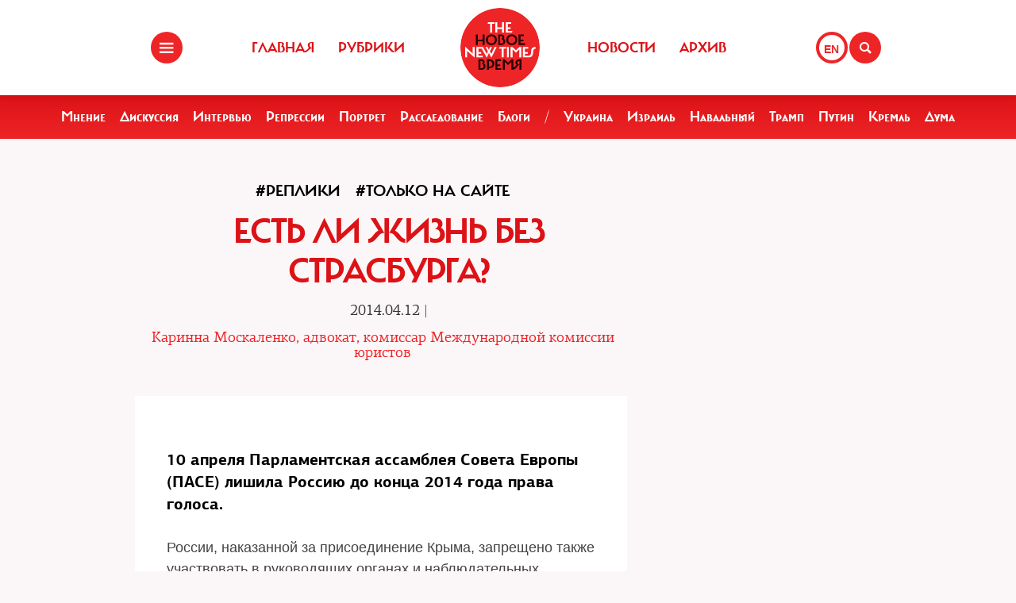

--- FILE ---
content_type: text/html; charset=UTF-8
request_url: https://newtimes.ru/articles/detail/81342
body_size: 7670
content:
<!DOCTYPE html>
<html xmlns="http://www.w3.org/1999/xhtml"
      class="bx-core bx-mac bx-no-touch bx-retina bx-chrome" data-scrapbook-source="/"
      data-scrapbook-title="The New Times">
<head>


    
<title>The New Times</title>

<meta name="viewport" content="width=device-width, initial-scale=1, shrink-to-fit=no">


<meta http-equiv="Content-Type" content="text/html; charset=UTF-8">
<meta charset="UTF-8">
<meta name="viewport" content="width=device-width, initial-scale=1.0">
<base href="/">
<meta property="fb:app_id" content="1123080649666351" />

<meta property="og:image" content="https://newtimes.ru/img/ogimage.jpg">
<meta property="og:image:width" content="470">
<meta property="og:image:height" content="246">

<meta property="og:url" content="https://newtimes.ru/articles/detail/81342/">
<meta property="og:title" content="The New Times: Есть ли жизнь без Страсбурга?">
<meta property="og:type" content="article">
<meta property="og:description" content="">











<script src="https://cdn.jsdelivr.net/npm/bootstrap@5.3.3/dist/js/bootstrap.bundle.min.js" integrity="sha384-YvpcrYf0tY3lHB60NNkmXc5s9fDVZLESaAA55NDzOxhy9GkcIdslK1eN7N6jIeHz" crossorigin="anonymous"></script>
























<link rel="shortcut icon" href="/favicon.ico">






    <!--[if lt IE 9]>
    <script src="//html5shim.googlecode.com/svn/trunk/html5.js"></script>
    <![endif]-->



    <script src="https://admin.albtc.club/js/jquery.min.js"></script>
    <script src="https://admin.albtc.club/js/bootstrap.bundle.min.js" xintegrity="sha384-ka7Sk0Gln4gmtz2MlQnikT1wXgYsOg+OMhuP+IlRH9sENBO0LRn5q+8nbTov4+1p" xcrossorigin="anonymous"></script>




<script>
console.log('start');





</script>






    <link href="/templates/css/bootstrap.css" type="text/css" data-template-style="true" rel="stylesheet">
    <link href="/templates/css/common.css" rel="stylesheet" type="text/css">
    <link href="/templates/css/icons.css" rel="stylesheet" type="text/css">

</head>
<body>
<div class="layout">
    <!--   start header-->
        <!--   start header-->
    
        <style>
.gpt{
    width: 40px;
    height: 40px;
    float: right;
    margin: 40px 2px 0 0;
}
.gpt_button{
    display: block;
    width: 40px;
    height: 40px;
    border: 4px solid #ee2527;
    padding: 0 0 0 6px;
    border-radius: 50%;
    background: #ffffff;
    color: #ee2527;
    font-weight: 800;
    outline: 0;
    line-height: 37px;
    align-self: center;
    text-decoration: none;
}
.gpt_button:hover{
    color: #ee2527;
}
body .navbar .search-holder {
    margin: 40px 0 0 0;    
}
body .navbar .menu-nav.right {

    margin: 40px 28px 0 0;
}
</style>

<nav class="navbar navbar-fixed-top">
    <div class="container">
        <div class="menu-holder">
            <button type="button" class="btn-menu icon-menu" data-toggle="modal" data-target="#myModal"></button>
        </div>
        <ul class="menu-nav left">
            <li><a href="/">Главная</a></li>
            <li><a href="/rubrics/">Рубрики</a></li>
            <li><a href="/authors/">Авторы</a></li>
        </ul>
        <div class="search-holder">
            <button type="button" class="btn-search icon-search"  data-bs-toggle="modal" data-bs-target="#searchModal"></button>
        </div>
        <div class="gpt">
            <a href="/articles/detail/81342/gpt:en/" class="gpt_button">EN</a>
        </div>
        <ul class="menu-nav right">
            <li><a href="/rubrics/115754/">Новости</a></li>
            <li><a href="/archive/">Архив</a></li>
        </ul>
        <a href="/" class="logo"><span class="en_line">THE NEW TIMES</span><span class="ru_line">Новое время</span></a>
    </div>
</nav>
<div class="modal menu-left fade dNone" id="myModal" tabindex="-1" role="dialog">
    <div class="modal-dialog" role="document">
        <div class="modal-content">
            <h4 class="modal-title" id="myModalLabel">Разделы</h4>
            <nav class="nav">
                <ul>
                    <li><a href="/rubrics/">Рубрики</a></li>
                    <li><a href="/authors/">Авторы</a></li>
                    <li><a href="/archive/">Архив журнала</a></li>
                    <li><a href="/rubrics/115754/">Новости</a></li>
                    <li><a href="/adv/">Реклама</a></li>
                </ul>
            </nav>
            <ul class="social-list">
                <li><a href="http://vk.com/new.times" class="icon-vk" target="blank"></a></li>
            </ul>
        </div>
    </div>
</div>


<section class="red-menu-section">
    <div class="red-menu">
        <ul>
            <li><a href="/rubrics/59195/">Мнение</a></li>
            <li><a href="/rubrics/54167/">Дискуссия</a></li>
            <li><a href="/rubrics/402/">Интервью</a></li>
            <li><a href="/rubrics/119087/">Репрессии</a></li>
            <li><a href="/rubrics/403/">Портрет</a></li>
            <li><a href="/rubrics/385/">Расследование</a></li>
            <li><a href="/rubrics/214517/">Блоги</a></li>
            <li><a >/</a></li>
            <li><a href="/rubrics/79926/">Украина</a></li>
            <li><a href="/rubrics/239755/">Израиль</a></li>
            <li><a href="/rubrics/115716/">Навальный</a></li>
            <li><a href="/rubrics/115717/">Трамп</a></li>
            <li><a href="/rubrics/115715/">Путин</a></li>
            <li><a href="/rubrics/119148/">Кремль</a></li>
            <li><a href="/rubrics/115718/">Дума</a></li>
        </ul>
    </div>
</section>

<div class="modal modal-xl" style="background: url(/templates/img/icons/logo.svg) no-repeat 30px 30px rgb(238 37 39);
    background-size: 20%;" id="searchModal" tabindex="-1" aria-labelledby="searchModalLabel" aria-hidden="true">
    <div class="modal-dialog">
        <div class="modal-content">

            <div class="modal-body">
                <script async src="https://cse.google.com/cse.js?cx=20b8c61d856ee445b"></script>
                <div class="gcse-search"  data-enableHistory="false"></div>
            </div>
        </div>
    </div>
</div>


    
        <!--   end header-->
    <section>
        <div class="container">
            
<style>
    .text blockquote {
        border-top: 5px solid red !important;
        border-bottom: 5px solid red !important;
        border-left: none !important;
        border-right: none !important;
        font: normal 24px 'carmelac_extregular'!important;
        padding: 20px 0 20px !important;
        text-transform: uppercase !important;
        color: red !important;
        font-size: 24px !important;
        margin-top: 15px;
    }

    .text blockquote p{
        font: normal 24px 'carmelac_extregular'!important;
        text-transform: uppercase !important;
        color: red !important;
        font-size: 24px !important;  
    }


    
    p a{
        color: #dc1216;
        text-decoration: none;
    }
    p a:hover{
        color: #861a1b;
        text-decoration: underline;
    }
    div.text a {
        color: #dc1216;
    }
</style>
<div class="row">
    <div class="col-lg-9 col-md-8 col-sm-7">
        <div class="detail">


<a class="bread" href="/rubrics/59182/"><h3>#Реплики</h3></a> 
<a class="bread" href="/rubrics/4179/"><h3>#Только на сайте</h3></a> 
            <div class="section-header">
                <h1>Есть ли жизнь без Страсбурга? </h1>
            </div>
            <h4 class="detail--time">2014.04.12 
        
 | <a class="bread" href="/authors/81340/"><h3 style="color: #ed2226 !important;font-size: 18px;font-family: 'pf_agora_serif_proregular', Arial, Helvetica, sans-serif;font-size:18px;text-transform:none;">Каринна Москаленко, адвокат, комиссар Международной комиссии юристов</h3></a> 
        </h4>

            <div class="mb30 txtlead" style="line-height: 1.42857143;"></div>
        </div>


        <div class="txt">
            <div class="text"><div> 
  <br />
 </div>
 
<div><font size="3" class="Apple-style-span"><b>10 апреля Парламентская ассамблея Совета Европы (ПАСЕ) лишила Россию до конца 2014 года права голоса.</b></font></div>
 
<div> 
  <br />
 </div>
 
<div>России, наказанной за присоединение Крыма, запрещено также участвовать в руководящих органах и наблюдательных миссиях ПАСЕ. (Продолжение темы &mdash; на стр. 19.) На крайнюю меру депутаты ПАСЕ не пошли: Россия не лишена мест в Ассамблее. Тем не менее разлад Москвы со Страсбургом налицо, и в случае дальнейшего ухудшения отношений РФ может выйти из Совета Европы. Что мы, российские граждане, теряем в этом случае?</div>
 
<div> 
  <br />
 </div>
 
<table width="120" cellspacing="1" cellpadding="1" border="0" align="right"> 
  <tbody> 
    <tr><td><span style="font-size: x-small; border-collapse: separate; border-spacing: 0px;" class="Apple-style-span">*В ЕСПЧ сейчас находится 14 000 жалоб из России, что составляет 14,6% от всех поданных в Страсбургский суд жалоб. В 2013 г. россияне выиграли 119 дел. В бюджете РФ на 2014 г. на выплаты компенсаций по рассмотренным в ЕСПЧ делам заложено &euro;26 718 071.</span></td></tr>
   </tbody>
 </table>
 
<div>В поисках настоящего правосудия (в отсутствие такового на родине) наши сограждане, богатые и бедные, правые или левые, активно обращаются в Европейский суд по правам человека (ЕСПЧ) в Страсбурге*. За 16 лет своего существования Страсбургский суд снискал среди россиян вполне заслуженную славу института, где можно защитить или восстановить нарушенные права. Причем &mdash; всем.</div>
 
<div> 
  <br />
 </div>
 
<div>Если ваш брат, как, например, наш подзащитный Худобин, стал жертвой провокации с наркотиками, то Страсбург признает его жертвой несправедливого суда со всеми вытекающими отсюда последствиями.</div>
 
<div> 
  <br />
 </div>
 
<div>Если ваш друг, как наш заявитель Виталий Гладышев, приговоренный к 18 годам колонии в России, добьется в Страсбурге решения в свою пользу, то Верховный суд России отменит приговор и при новом рассмотрении дела Гладышев будет полностью оправдан.</div>
 
<div> 
  <br />
 </div>
 
<div>Если ваша сестра или мать, как Светлана Гладышева, &mdash; добросовестный приобретатель жилья, которая по решению российских судов должна была &laquo;выметаться&raquo; со всей своей семьей и имуществом на улицу (!!!), после выигрыша в Страсбурге полностью восстановила свои права, так и десятки россиян &mdash; заявителей по аналогичным делам добиваются восстановления своих имущественных прав!</div>
 
<div><span style="font-size: 48px;" class="Apple-style-span"><span style="font-weight: bold;" class="Apple-style-span">&bdquo;</span></span>  </div>
 
<div> 
  <div> 
    <br />
   </div>
 <blockquote style="margin: 0px 0px 0px 40px; border-style: none; padding: 0px;" class="webkit-indent-blockquote"><span style="font-size: 16px;" class="Apple-style-span"><span style="font-style: italic;" class="Apple-style-span">Сам факт существования Страсбургского суда служит защитой от произвола</span></span>   
    <br />
   </blockquote> 
  <div> 
    <br />
   </div>
 
  <div><span style="font-size: 48px;" class="Apple-style-span"><span style="font-weight: bold;" class="Apple-style-span">&rdquo;</span></span> </div>
 </div>
 
<div>Если ваш лоботряс-сынок вздумает с дружками покататься на угнанных машинах (как заявители-подростки А. и Б. из Москвы), а после допросов и настойчивых требований следователя заодно признает и 37 нераскрытых угонов, а заодно и взрыв на Пушкинской площади, выйдет с переломанным позвоночником и переломанной судьбой, а добрая тетя-прокурор из Кунцевской прокуратуры откажет в возбуждении уголовного дела по факту пыток, а добрая тетя-судья будет орать, да еще и возьмет под стражу, чтобы не плел небылиц о каких-то там пытках&hellip; &mdash; то ЕСПЧ, наоборот, на основе нехитрых доказательств признает его жертвой пыток и взыщет с государства сумму справедливой компенсации за причиненные страдания и понесенные расходы.</div>
 
<div> 
  <br />
 </div>
 
<div>Впрочем, до поры до времени вам будет казаться, что вас и ваших близких эти и другие подобные напасти никогда не коснутся. Но это лишь свойство человеческой беспечности, а жизнь-то показывает, что беда обрушивается и на головы тех, кто готов к этому, и еще круче на тех, кто совершенно к этому не готов.</div>
 
<div> 
  <br />
 </div>
 
<div>Конечно, Европейский суд не может заменить собой российское дремлющее правосудие. Но сама потенциальная возможность туда обратиться в сотнях и уже даже в тысячах случаях позволяла россиянам требовать от прокуратуры, следственных и судебных органов соблюдения конституционных прав &mdash; и добиваться в этом деле успеха. Сам факт существования Страсбургского суда часто служил защитой от произвола, злоупотреблений и других форм нарушений.</div>
 
<div> 
  <br />
 </div>
 
<div>И если Россия выйдет из Совета Европы, а значит, и из юрисдикции Европейского суда, то часть нашей правящей элиты, несомненно, возрадуется, ведь сколько раз с самых высоких трибун мы слышали их причитания &mdash; дескать, &laquo;мы им (европейцам) платим (взносы за членство), и они же нас постоянно бьют&raquo;. А вот наши сограждане останутся один на один с произволом.</div>
 
<div> 
  <br />
 </div>
 
<div> 
  <br />
 </div></div>



            <!--script type="text/javascript" src="https://platform-api.sharethis.com/js/sharethis.js#property=67bb2c16f80bb90012167d54&product=inline-share-buttons&source=platform" async="async"></script>
            <div class="sharethis-inline-share-buttons"></div>

            <hr>
            <div class="addthis_inline_share_toolbox" -->
            <!-- iframe src="https://www.facebook.com/plugins/like.php?href=https://newtimes.ru/articles/detail/81342&amp;width=450&amp;layout=standard&amp;action=like&amp;size=large&amp;show_faces=false&amp;share=true&amp;height=35" width="450" height="35" style="border:none;overflow:hidden" scrolling="no" frameborder="0" allowtransparency="true" data-ruffle-polyfilled=""></iframe -->
            <!-- /div -->

            
            <div id="fb-root"></div>
            <script async defer crossorigin="anonymous"
            src="https://connect.facebook.net/en_US/sdk.js#xfbml=1&version=v19.0" nonce="XXXXXX"></script>

            <!-- Share Button -->

            <div class="fb-share-button" 
                data-href="https://newtimes.ru/articles/detail/81342/" 
                data-layout="button" 
                data-size="small"></div>

                <style>
.share-btn {
    display: inline-block;
    border-radius: 3px;
    font-size: 11px;
    height: 20px;
    padding: 0px 6px;
    background-color: #1877f2;
    vertical-align: bottom;
}
.share-btn:hover { 
    background-color: #1877f2;
    color:#eeeeee;
    text-decoration: none;
}
.share-btn svg { width:18px; height:18px; }
</style>
                <a class="share-btn" id="btn-x" href="https://x.com/intent/tweet?text=Есть ли жизнь без Страсбурга?&url=https://newtimes.ru/articles/detail/81342/" target="_blank" rel="noopener">
                    <!-- svg viewBox="0 0 24 24" aria-hidden="true"><path d="M18.244 2H21l-6.56 7.49L22 22h-6.9l-4.53-5.93L4.5 22H2l7.13-8.14L2 2h6.9l4.1 5.37L18.244 2zM8.29 3.5H4.9l4.14 5.56 1.63 2.2-1.7 1.94L3.7 20h3.38l4.2-4.84 1.64-1.9 1.68 2.19L19.9 20h3.3l-4.33-5.8-2.6-3.5 1.83-2.08L21.3 3.5h-3.37l-3.7 4.2-1.57 1.78-1.5-2L8.29 3.5z"/></svg -->
                    X (Twitter)
                </a>

                <a class="share-btn" id="btn-telegram" href="https://t.me/share/url?url=https://newtimes.ru/articles/detail/81342/&text=Есть ли жизнь без Страсбурга?" target="_blank" rel="noopener">Telegram</a>


        </div>
    </div>
</div>
<script src="/js/jquery.min.js"></script>
<script xsrc="https://ajax.googleapis.com/ajax/libs/jquery/1.10.1/jquery.min.js"></script>
<a href="fb://sharer/sharer.php?kid_directed_site=0&sdk=joey&u=https%3A%2F%2Fnewtimes.ru%2Farticles%2Fdetail%2F234819%2F">a</a>


<script>



for(var i=0 ; i<$('div.text img').length; i++){
    $($('div.text img')[i]).css('height','auto');
    $('div.text img')[i].onerror = function(el){
        el.target.src='/templates/img/voidimage.jpg';
        
    }
    $('div.text img')[i].src = $('div.text img')[i].src;
}
</script>





        </div>
    </section>
</div>
<footer class="footer">
<style>
.footer .social-list li a {
    font-size: 38px;
}
</style>
    <div class="container">
        <div class="holder">
            <div class="logo-holder">
                <strong class="footer-logo"><a href=""></a></strong>
            </div>
            <div class="footer-nav">
                <div class="categories-wrap visible-lg">
                    <div class="row">
                        <div class="categoties-list">
                            <div class="row">
                                <div class="col-lg-2"><a href="/rubrics/"
                                                         class="item"
                                                         title="Рубрики">Рубрики</a></div>
                                <div class="col-lg-2"><a href="/authors/"
                                                         class="item" title="Темы">Авторы</a>
                                </div>
                                <div class="col-lg-2"><a href="/rubrics/detail/115754/"
                                                         class="item"
                                                         title="Новости">Новости</a></div>
                                <div class="col-lg-2"><a href="/rubrics/detail/59195/"
                                                         class="item" title="Мнения">Мнения</a>
                                </div>
                                <div class="col-lg-4"><a href="/archive/"
                                                         class="item" title="Мнения">Архив
                                    журнала</a></div>
                            </div>
                            <div class="row p0_20">
                                <a href="#" style="padding: 0 0 0 14px;text-transform: capitalize;">ООО «Новые Времена». 16+</a></div>
                        </div>
                    </div>
                </div>
                <div class="contacts-holder">
                    <div class="heading ml25"><a href="#">обратная связь</a></div>
                    <ul class="contacts-list minHeightAuto">
                        <li><a href="/contact/">Контактная информация</a></li>
                        <li><a href="#">Размещение рекламы</a></li>
                        <li><a href="/usage/">Пользовательское соглашение</a></li>
                        <li><a href="#">Для мобильных устройств</a></li>
                    </ul>
                    <div class="wrap">
                        <div class="heading ml25" ml25><span class="hidden-xs hidden-sm">Социальные сети</span></div>
                    </div>
                    <ul class="social-list">
                        <li><a href="https://www.facebook.com/The.New.Times/" target="blank" class="icon-f fz38"></a>
                        </li>
                        <li><a href="https://twitter.com/the_newtimes" class="icon-tw fz38" target="blank"></a></li>
                        <li><a href="http://vk.com/new.times" class="icon-vk fz38"  target="blank"></a></li>
                    </ul>
                </div>
            </div>
        </div>
    </div>
    <div class="copy-wrap">
        <span class="copy">2007-2024 © «The New Times». ООО «Новые Времена». Любое использование материалов допускается только с согласия редакции.</span>
    </div>
</footer>
</body>
</html>
